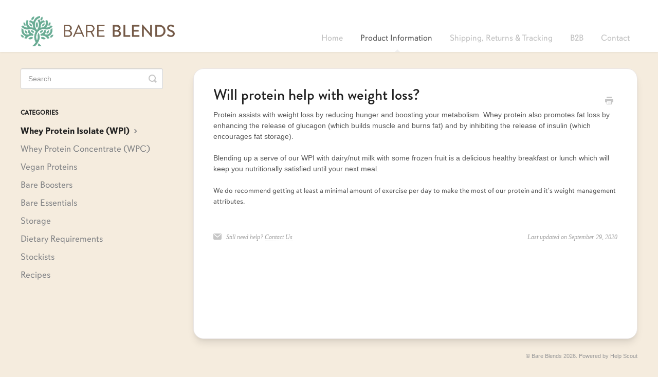

--- FILE ---
content_type: text/html; charset=utf-8
request_url: https://help.bareblends.com.au/article/44-will-protein-help-with-weight-loss
body_size: 3648
content:


<!DOCTYPE html>
<html>
    
<head>
    <meta charset="utf-8"/>
    <title>Will protein help with weight loss? - Bare Blends Knowledge Base</title>
    <meta name="viewport" content="width=device-width, maximum-scale=1"/>
    <meta name="apple-mobile-web-app-capable" content="yes"/>
    <meta name="format-detection" content="telephone=no">
    <meta name="description" content="Protein assists with weight loss by reducing hunger and boosting your metabolism. Whey protein also promotes fat loss by enhancing the release of glucagon (whic"/>
    <meta name="author" content="Bare Blends"/>
    <link rel="canonical" href="https://help.bareblends.com.au/article/44-will-protein-help-with-weight-loss"/>
    
        
   
            <meta name="twitter:card" content="summary"/>
            <meta name="twitter:title" content="Will protein help with weight loss?" />
            <meta name="twitter:description" content="Protein assists with weight loss by reducing hunger and boosting your metabolism. Whey protein also promotes fat loss by enhancing the release of glucagon (whic"/>


    

    
        <link rel="stylesheet" href="//d3eto7onm69fcz.cloudfront.net/assets/stylesheets/launch-1769653178124.css">
    
    <style>
        body { background: #fdf9f4; }
        .navbar .navbar-inner { background: #ffffff; }
        .navbar .nav li a, 
        .navbar .icon-private-w  { color: #c0c0c0; }
        .navbar .brand, 
        .navbar .nav li a:hover, 
        .navbar .nav li a:focus, 
        .navbar .nav .active a, 
        .navbar .nav .active a:hover, 
        .navbar .nav .active a:focus  { color: #585858; }
        .navbar a:hover .icon-private-w, 
        .navbar a:focus .icon-private-w, 
        .navbar .active a .icon-private-w, 
        .navbar .active a:hover .icon-private-w, 
        .navbar .active a:focus .icon-private-w { color: #585858; }
        #serp-dd .result a:hover,
        #serp-dd .result > li.active,
        #fullArticle strong a,
        #fullArticle a strong,
        .collection a,
        .contentWrapper a,
        .most-pop-articles .popArticles a,
        .most-pop-articles .popArticles a:hover span,
        .category-list .category .article-count,
        .category-list .category:hover .article-count { color: #69aa93; }
        #fullArticle, 
        #fullArticle p, 
        #fullArticle ul, 
        #fullArticle ol, 
        #fullArticle li, 
        #fullArticle div, 
        #fullArticle blockquote, 
        #fullArticle dd, 
        #fullArticle table { color:#585858; }
    </style>
    
        <link rel="stylesheet" href="//bare-blends-cms.s3-ap-southeast-2.amazonaws.com/helpdocs.css">
    
    <link rel="apple-touch-icon-precomposed" href="//d3eto7onm69fcz.cloudfront.net/assets/ico/touch-152.png">
    <link rel="shortcut icon" type="image/png" href="//d33v4339jhl8k0.cloudfront.net/docs/assets/5907b1ba0428634b4a32c3c3/images/646af6a137f16f5e28f5e6dc/Favicon-Bare-Blends.png">
    <!--[if lt IE 9]>
    
        <script src="//d3eto7onm69fcz.cloudfront.net/assets/javascripts/html5shiv.min.js"></script>
    
    <![endif]-->
    
        <script type="application/ld+json">
        {"@context":"https://schema.org","@type":"WebSite","url":"https://help.bareblends.com.au","potentialAction":{"@type":"SearchAction","target":"https://help.bareblends.com.au/search?query={query}","query-input":"required name=query"}}
        </script>
    
        <script type="application/ld+json">
        {"@context":"https://schema.org","@type":"BreadcrumbList","itemListElement":[{"@type":"ListItem","position":1,"name":"Bare Blends Knowledge Base","item":"https://help.bareblends.com.au"},{"@type":"ListItem","position":2,"name":"Product Information","item":"https://help.bareblends.com.au/collection/1-product-information"},{"@type":"ListItem","position":3,"name":"Will protein help with weight loss?","item":"https://help.bareblends.com.au/article/44-will-protein-help-with-weight-loss"}]}
        </script>
    
    
        <link href="https://use.typekit.net/gon2noi.css" rel="stylesheet">
    
</head>
    
    <body>
        
<header id="mainNav" class="navbar">
    <div class="navbar-inner">
        <div class="container-fluid">
            <a class="brand" href="https://bareblends.com.au">
            
                
                    <img src="//d33v4339jhl8k0.cloudfront.net/docs/assets/5907b1ba0428634b4a32c3c3/images/646af6a16a093a4b0e552cde/BB-Logo-2023.png" alt="Bare Blends Knowledge Base" width="300" height="59">
                

            
            </a>
            
                <button type="button" class="btn btn-navbar" data-toggle="collapse" data-target=".nav-collapse">
                    <span class="sr-only">Toggle Navigation</span>
                    <span class="icon-bar"></span>
                    <span class="icon-bar"></span>
                    <span class="icon-bar"></span>
                </button>
            
            <div class="nav-collapse collapse">
                <nav role="navigation"><!-- added for accessibility -->
                <ul class="nav">
                    
                        <li id="home"><a href="/">Home <b class="caret"></b></a></li>
                    
                    
                        
                            <li  class="active"  id="product-information"><a href="/collection/1-product-information">Product Information  <b class="caret"></b></a></li>
                        
                            <li  id="shipping-returns-tracking"><a href="/collection/20-shipping-returns-tracking">Shipping, Returns &amp; Tracking  <b class="caret"></b></a></li>
                        
                            <li  id="b2b"><a href="/collection/9-b2b">B2B  <b class="caret"></b></a></li>
                        
                    
                    
                        <li id="contact"><a href="#" class="contactUs" onclick="window.Beacon('open')">Contact</a></li>
                        <li id="contactMobile"><a href="#" class="contactUs" onclick="window.Beacon('open')">Contact</a></li>
                    
                </ul>
                </nav>
            </div><!--/.nav-collapse -->
        </div><!--/container-->
    </div><!--/navbar-inner-->
</header>
        <section id="contentArea" class="container-fluid">
            <div class="row-fluid">
                <section id="main-content" class="span9">
                    <div class="contentWrapper">
                        
    
    <article id="fullArticle">
        <h1 class="title">Will protein help with weight loss?</h1>
    
        <a href="javascript:window.print()" class="printArticle" title="Print this article" aria-label="Print this Article"><i class="icon-print"></i></a>
        <p>Protein assists with weight loss by reducing hunger and boosting your metabolism. Whey protein also promotes fat loss by enhancing the release of glucagon (which builds muscle and burns fat) and by inhibiting the release of insulin (which encourages fat storage).&nbsp;
 <br>
 <br>
 Blending up a serve of our WPI with dairy/nut milk with some frozen fruit is a delicious healthy breakfast or lunch which will keep you nutritionally satisfied until your next meal.</p>
<div>We do recommend getting at least a minimal amount of exercise per day to make the most of our protein and it's weight management attributes.</div>
    </article>
    

    <section class="articleFoot">
    
        <i class="icon-contact"></i>
        <p class="help">Still need help?
            <a id="sbContact" href="#" class="contactUs" onclick="window.Beacon('open')">Contact Us</a>
            <a id="sbContactMobile" href="#" class="contactUs" onclick="window.Beacon('open')">Contact Us</a>
        </p>
    

    <time class="lu" datetime=2020-09-29 >Last updated on September 29, 2020</time>
    </section>

                    </div><!--/contentWrapper-->
                    
                </section><!--/content-->
                <aside id="sidebar" class="span3">
                 

<form action="/search" method="GET" id="searchBar" class="sm" autocomplete="off">
    
                    <input type="hidden" name="collectionId" value="5907b21d2c7d3a057f88b62d"/>
                    <input type="text" name="query" title="search-query" class="search-query" placeholder="Search" value="" aria-label="Search" />
                    <button type="submit">
                        <span class="sr-only">Toggle Search</span>
                        <i class="icon-search"></i>
                    </button>
                    <div id="serp-dd" style="display: none;" class="sb">
                        <ul class="result">
                        </ul>
                    </div>
                
</form>

                
                    <h3>Categories</h3>
                    <ul class="nav nav-list">
                    
                        
                            <li  class="active" ><a href="/category/7-whey-protein-isolate-wpi">Whey Protein Isolate (WPI)  <i class="icon-arrow"></i></a></li>
                        
                    
                        
                            <li ><a href="/category/71-whey-protein-concentrate-wpc">Whey Protein Concentrate (WPC)  <i class="icon-arrow"></i></a></li>
                        
                    
                        
                            <li ><a href="/category/17-vegan-proteins">Vegan Proteins  <i class="icon-arrow"></i></a></li>
                        
                    
                        
                            <li ><a href="/category/23-bare-boosters">Bare Boosters  <i class="icon-arrow"></i></a></li>
                        
                    
                        
                            <li ><a href="/category/28-bare-essentials">Bare Essentials  <i class="icon-arrow"></i></a></li>
                        
                    
                        
                            <li ><a href="/category/31-storage">Storage  <i class="icon-arrow"></i></a></li>
                        
                    
                        
                            <li ><a href="/category/98-dietary-requirements">Dietary Requirements  <i class="icon-arrow"></i></a></li>
                        
                    
                        
                            <li ><a href="/category/105-stockists">Stockists  <i class="icon-arrow"></i></a></li>
                        
                    
                        
                            <li ><a href="/category/107-recipes">Recipes  <i class="icon-arrow"></i></a></li>
                        
                    
                    </ul>
                
                </aside><!--/span-->
            </div><!--/row-->
            <div id="noResults" style="display:none;">No results found</div>
            <footer>
                

<p>&copy;
    
        <a href="https://bareblends.com.au">Bare Blends</a>
    
    2026. <span>Powered by <a rel="nofollow noopener noreferrer" href="https://www.helpscout.com/docs-refer/?co=Bare+Blends&utm_source=docs&utm_medium=footerlink&utm_campaign=Docs+Branding" target="_blank">Help Scout</a></span>
    
        
    
</p>

            </footer>
        </section><!--/.fluid-container-->
        
            

<script id="beaconLoader" type="text/javascript">!function(e,t,n){function a(){var e=t.getElementsByTagName("script")[0],n=t.createElement("script");n.type="text/javascript",n.async=!0,n.src="https://beacon-v2.helpscout.net",e.parentNode.insertBefore(n,e)}if(e.Beacon=n=function(t,n,a){e.Beacon.readyQueue.push({method:t,options:n,data:a})},n.readyQueue=[],"complete"===t.readyState)return a();e.attachEvent?e.attachEvent("onload",a):e.addEventListener("load",a,!1)}(window,document,window.Beacon||function(){});</script>
<script type="text/javascript">window.Beacon('init', '84209910-8921-4a08-8f53-b0f4654a1ca5')</script>

<script type="text/javascript">
    function hashChanged() {
        var hash = window.location.hash.substring(1); 
        if (hash === 'contact') {
            window.Beacon('open')
        }
    }

    if (window.location.hash) {
        hashChanged()
    }

    window.onhashchange = function () {
        hashChanged()
    }

    window.addEventListener('hashchange', hashChanged, false);

</script>

        
        
    <script src="//d3eto7onm69fcz.cloudfront.net/assets/javascripts/app4.min.js"></script>

<script>
// keep iOS links from opening safari
if(("standalone" in window.navigator) && window.navigator.standalone){
// If you want to prevent remote links in standalone web apps opening Mobile Safari, change 'remotes' to true
var noddy, remotes = false;
document.addEventListener('click', function(event) {
noddy = event.target;
while(noddy.nodeName !== "A" && noddy.nodeName !== "HTML") {
noddy = noddy.parentNode;
}

if('href' in noddy && noddy.href.indexOf('http') !== -1 && (noddy.href.indexOf(document.location.host) !== -1 || remotes)){
event.preventDefault();
document.location.href = noddy.href;
}

},false);
}
</script>
        
    </body>
</html>




--- FILE ---
content_type: text/css
request_url: https://bare-blends-cms.s3-ap-southeast-2.amazonaws.com/helpdocs.css
body_size: 8801
content:
:root {
  /* Colors */
  /* - Base Scales --color-[name]-[shade] */
  --color-blue:#2b189b;
  --color-blue-dark:#211375;
  --color-blue-extra-dark:#190f57;
  --color-green:#9acd6e;
  --color-green-dark:#0c5b4c;
  --color-green-extra-dark:#0a5345;
  --color-red-light:#f26b4d;
  --color-red:#c35037;
  --color-red-dark:#b5432b;
  --color-red-extra-dark:#a03620;
  --color-grey-extra-light:rgba(0, 0, 0, 0.12);
  --color-grey-light:rgba(0, 0, 0, 0.24);
  --color-grey:rgba(0, 0, 0, 0.56);
  --color-grey-dark:rgba(0, 0, 0, 0.6);
  --color-grey-extra-dark:rgba(0, 0, 0, 0.72);
  --color-black:#6e7063;
  --color-white:#FFF;
  /* - Special */
  --color-background-grey:#f4f4f4;
  --color-background-yellow:#f8e3c8;
  --color-background-pink:#f8dbd5;
  --color-background-info-blue:#ace5f6;
  --color-background-error-red:#fb9782;
  --color-background-warning-yellow:#fcde6d;
  --color-illustration-blue:#6a6feb;
  --color-illustration-green:#1b9c84;
  --color-illustration-red:#ff7e6c;
  /* - Font Scale */
  /* Inter */
  --font-family-text:"Inter", sans-serif;
  --font-size-extra-small:12px;
  --font-line-height-extra-small:18px;
  --font-size-small:14px;
  --font-line-height-small:20px;
  --font-size-normal:16px;
  --font-line-height-normal:24px;
  --font-size-large:18px;
  --font-line-height-large:26px;
  /* Whereby Roslindale Text */

  --font-size-sub-headline-small:24px;
  --font-line-height-sub-headline-small:32px;
  --font-size-sub-headline-normal:28px;
  --font-line-height-sub-headline-normal:38px;
  --font-size-sub-headline-large:32px;
  --font-line-height-sub-headline-large:46px;
  /* Whereby Roslindale Display Condensed */

  --font-size-headline-small:40px;
  --font-line-height-headline-small:52px;
  --font-size-headline-normal:80px;
  --font-line-height-headline-normal:90px;
  --font-size-headline-large:120px;
  --font-line-height-headline-large:124px;
  /* - Border Radius */
  --border-radius-extra-small:4px;
  --border-radius-small:8px;
  --border-radius-large:12px;
  /* - Drop Shadow */
  --drop-shadow-small:0px 1px 4px rgba(0, 0, 0, 0.16);
  --drop-shadow-large:0px 8px 16px rgba(0, 0, 0, 0.16), 0px 1px 4px rgba(0, 0, 0, 0.16);
  /* - Spacing Scale */
  --spacing-4:4px;
  --spacing-8:8px;
  --spacing-12:12px;
  --spacing-16:16px;
  --spacing-24:24px;
  --spacing-32:32px;
  --spacing-40:40px;
  --spacing-64:64px;
  --spacing-96:96px;
  --spacing-128:128px;
  --spacing-192:192px; }

body {
  background-color: #f5ecde;
  font-family: 'davis-sans',sans-serif; }

h1, h2, h3 {
font-family: 'brandon-grotesque', sans-serif;
}

h1 {
  font-size: var(--font-size-sub-headline-large);
  line-height: var(--font-line-height-sub-headline-large); }

h2 {
  font-size: var(--font-size-sub-headline-normal);
  line-height: var(--font-line-height-sub-headline-normal); }

h3, h4, h5 {
  font-size: var(--font-size-sub-headline-small);
  line-height: var(--font-line-height-sub-headline-small); }

p {
  font-family: var(--font-family-text);
  color: var(--color-black); }

hr {
  height: 1px;
  background-color: var(--color-grey-extra-light);
  border: none; }

.container-fluid {
  max-width: 1200px; }

#contentArea {
  padding: 0 24px; }

@media (max-width: 768px) {
  #contentArea {
    padding: 0 8px; } }

#docsSearch {
  background-color:#f5ecde;
  height: 200px;
  display: flex;
  align-items: center;
  flex-direction: column;
  justify-content: center;
  border-bottom: none;
  padding: 0;
  margin-bottom: 32px; }
  #docsSearch h1 {
    font-family: var(--font-family-headline);
    margin: 0;
    margin-bottom: 16px;
    color: var(--color-black); }
  #docsSearch #searchBar {
    width: 520px !important; }
    #docsSearch #searchBar button {
      background: var(--color-green);
      height: 56px;
      border-radius: 0 12px 12px 0;
      border: 1px solid var(--color-green);
      text-shadow: none;
      font-size: var(--font-size-large);
      font-family: var(--font-family-text);
      font-weight: 400;
      padding: 0 32px;
      line-height: 0;
      transition: all 0.1s ease-in !important;
      outline: none; }
      #docsSearch #searchBar button .icon-search::before {
        content: url("[data-uri]\a         ZmlsbD0ibm9uZSIgeG1sbnM9Imh0dHA6Ly93d3cudzMub3JnLzIwMDAvc3ZnIj4KPHBhdGggZmlsbC1ydWxlPSJldm\a         Vub2RkIiBjbGlwLXJ1bGU9ImV2ZW5vZGQiIGQ9Ik00IDExQzQgNy4xMzQwMSA3LjEzNDAxIDQgMTEgNEMxNC44NjYg\a         NCAxOCA3LjEzNDAxIDE4IDExQzE4IDE0Ljg2NiAxNC44NjYgMTggMTEgMThDNy4xMzQwMSAxOCA0IDE0Ljg2NiA0ID\a         ExWk0xMSAyQzYuMDI5NDQgMiAyIDYuMDI5NDQgMiAxMUMyIDE1Ljk3MDYgNi4wMjk0NCAyMCAxMSAyMEMxMy4xMjUg\a         MjAgMTUuMDc4IDE5LjI2MzUgMTYuNjE3NyAxOC4wMzE5TDIwLjI5MjkgMjEuNzA3MUMyMC42ODM0IDIyLjA5NzYgMj\a         EuMzE2NiAyMi4wOTc2IDIxLjcwNzEgMjEuNzA3MUMyMi4wOTc2IDIxLjMxNjYgMjIuMDk3NiAyMC42ODM0IDIxLjcw\a         NzEgMjAuMjkyOUwxOC4wMzE5IDE2LjYxNzdDMTkuMjYzNSAxNS4wNzggMjAgMTMuMTI1IDIwIDExQzIwIDYuMDI5ND\a         QgMTUuOTcwNiAyIDExIDJaIiBmaWxsPSJ3aGl0ZSIvPgo8L3N2Zz4K"); }
      #docsSearch #searchBar button:hover {
        background: var(--color-blue-dark); }
      #docsSearch #searchBar button:focus {
        background: var(--color-blue-extra-dark); }
  #docsSearch textarea, #docsSearch input[type=text] {
    box-shadow: none;
    transition: none;
    -webkit-appearance: none;
    transition: all 0.1s ease-in; }
  #docsSearch .search-query {
    border: 1px solid var(--color-grey-extra-light) !important;
    border-radius: 12px !important;
    color: var(--color-black) !important;
    height: 56px !important;
    font-family: var(--font-family-text) !important;
    font-size: 18px !important;
    padding-left: 16px !important;
    padding-right: 132px; }
    #docsSearch .search-query:hover {
      border: 1px solid var(--color-grey-light) !important; }
    #docsSearch .search-query:focus {
      border-color: var(--color-green) !important;
      box-shadow: inset 0px 0px 0px 1px var(--color-green); }
  #docsSearch #serp-dd {
    border-radius: 9px;
    box-shadow: var(--drop-shadow-large);
    top: 84px; }
    #docsSearch #serp-dd .noResults {
      padding: 16px 24px;
      font-size: var(--font-size-normal);
      color: var(--color-grey); }
    #docsSearch #serp-dd a {
      color: var(--color-green);
      font-size: var(--font-size-normal);
      padding: 16px 16px; }

@media (max-width: 768px) {
  #docsSearch #searchBar {
    padding: 1.5em 0;
    width: 90% !important;
    max-width: 575px; } }

@media (max-width: 480px) and (max-width: 768px) {
  #docsSearch #searchBar button {
    padding: 0 24px; } }

@media (max-width: 480px) and (max-width: 768px) {
  #docsSearch .search-query {
    padding-right: 88px !important; } }

.collection-category {
  color: var(--color-black); }
  .collection-category h2 {
    display: none; }

.category-list {
  display: flex;
  flex-wrap: wrap;
  justify-content: center; }

.category {
  background-repeat: no-repeat !important;
  background-position: center !important;
  background-position-x: 50% !important;
  background-position-y: 24px !important;
  background-color: var(--color-white) !important;
  border-radius: var(--border-radius-small);
  border-radius: var(--border-radius-large);
  border: none !important;
  border-width: 0 !important;
  border-style: none !important;
  box-shadow: var(--drop-shadow-small);
  padding-right: 0 !important;
  padding-bottom: 0 !important;
  padding-left: 0 !important;
  box-sizing: border-box;
  width: 31% !important;
  transition: all 0.1s ease-in !important; }
  .category h3 {
    color: var(--color-black);
    font-size: var(--font-size-sub-headline-small);
    line-height: var(--font-line-height-sub-headline-small);
    margin-left: 24px;
    margin-right: 24px;
    margin-bottom: 24px;
    margin-top: 0;
    border-radius: 12px; }
  .category .article-count, .category p {
    display: none; }
  .category:hover {
    box-shadow: 0 0 0 2px var(--color-green), var(--drop-shadow-large); }

@media (max-width: 768px) {
  .category {
    width: 42% !important; } }

@media (max-width: 600px) and (max-width: 768px) {
  .category {
    width: 100% !important;
    margin-bottom: 12px !important; } }

.articleList a{
font-size: 20px;
color: var(--color-black);
}

.contentWrapper {
    background: #fff;
    border: 1px solid #e9e5e5;
    color: #222;
    min-height: 460px;
    padding: 32px 38px;
    position: relative;
    border-radius: 20px;
    box-shadow: 0 10px 15px -3px rgba(0,0,0,.1),0 4px 6px -2px rgba(0,0,0,.05);
}

#main-content {
    background: none;
    margin-bottom: 2em;
    padding: 32px 0 0 28px;
}

#sidebar .nav-list {
    padding: 0;
    margin-bottom: 34px;
    font-size: 16px;
}
.navbar .nav {
    right: 0;
    left: auto;
    bottom: 0;
    margin-right: 0;
    font-size: 15px;
}